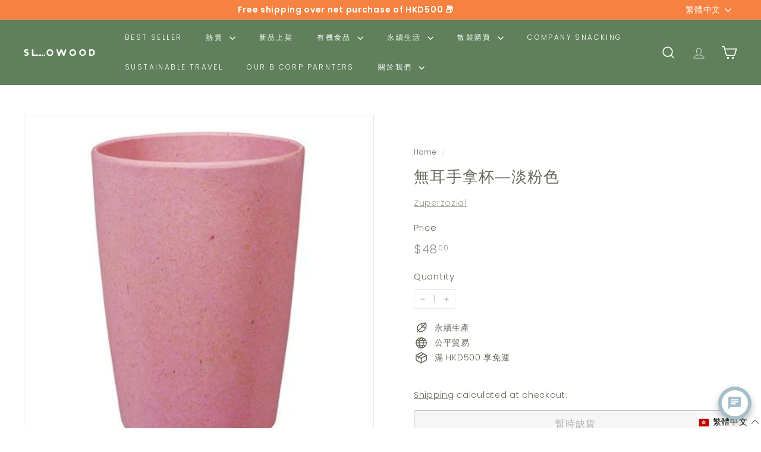

--- FILE ---
content_type: application/x-javascript
request_url: https://app.cart-bot.net/public/status/shop/slowood.myshopify.com.js?1769612528
body_size: -322
content:
var giftbee_settings_updated='1769569772c';

--- FILE ---
content_type: text/javascript
request_url: https://www.slowood.hk/cdn/shop/t/50/assets/youtube.js?v=65638137014896701821718349276
body_size: -54
content:
import{config}from"@archetype-themes/scripts/config";import{load}from"@archetype-themes/scripts/helpers/library-loader";window.onYouTubeIframeAPIReady=function(){config.youTubeReady=!0,document.dispatchEvent(new CustomEvent("youTubeReady"))};const classes={loading:"loading",loaded:"loaded",interactable:"video-interactable"},defaults={width:1280,height:720,playerVars:{autohide:0,autoplay:1,cc_load_policy:0,controls:0,fs:0,iv_load_policy:3,modestbranding:1,playsinline:1,rel:0}};export default class YouTube{constructor(divId,options){this.divId=divId,this.iframe=null,this.attemptedToPlay=!1,defaults.events={onReady:this.onVideoPlayerReady.bind(this),onStateChange:this.onVideoStateChange.bind(this)},this.options=Object.assign({},defaults,options),this.options&&(this.options.videoParent&&(this.parent=document.getElementById(this.divId).closest(this.options.videoParent)),this.options.autoplay||(this.options.playerVars.autoplay=this.options.autoplay),this.options.style==="sound"&&(this.options.playerVars.controls=1,this.options.playerVars.autoplay=0)),this.setAsLoading(),config.youTubeReady?this.init():(load("youtubeSdk"),document.addEventListener("youTubeReady",this.init.bind(this)))}init(){this.videoPlayer=new YT.Player(this.divId,this.options)}onVideoPlayerReady(evt){this.iframe=document.getElementById(this.divId),this.iframe.setAttribute("tabindex","-1"),this.options.style!=="sound"&&evt.target.mute();var observer=new IntersectionObserver((entries,observer2)=>{entries.forEach(entry=>{entry.isIntersecting?this.play():this.pause()})},{rootMargin:"0px 0px 50px 0px"});observer.observe(this.iframe)}onVideoStateChange(evt){switch(evt.data){case-1:this.attemptedToPlay&&(this.setAsLoaded(),this.enableInteraction());break;case 0:this.play(evt);break;case 1:this.setAsLoaded();break;case 3:this.attemptedToPlay=!0;break}}setAsLoading(){this.parent&&this.parent.classList.add(classes.loading)}setAsLoaded(){this.parent&&(this.parent.classList.remove(classes.loading),this.parent.classList.add(classes.loaded))}enableInteraction(){this.parent&&this.parent.classList.add(classes.interactable)}play(){this.videoPlayer&&typeof this.videoPlayer.playVideo=="function"&&this.videoPlayer.playVideo()}pause(){this.videoPlayer&&typeof this.videoPlayer.pauseVideo=="function"&&this.videoPlayer.pauseVideo()}destroy(){this.videoPlayer&&typeof this.videoPlayer.destroy=="function"&&this.videoPlayer.destroy()}}
//# sourceMappingURL=/cdn/shop/t/50/assets/youtube.js.map?v=65638137014896701821718349276
